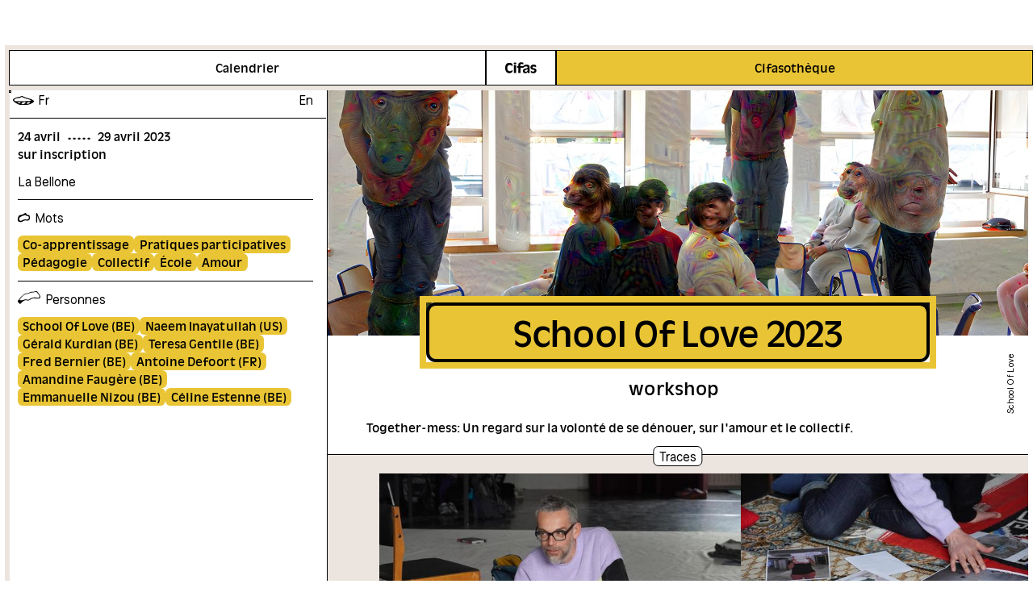

--- FILE ---
content_type: text/html
request_url: https://cifas.be/fr/event/2023/sol_2023/school-of-love-2023.html
body_size: 8092
content:

<!DOCTYPE html>

<html lang="fr">
<head>
<title>Cifas · School Of Love 2023</title>
<meta charset="utf-8"/>
<meta content="width=device-width, initial-scale=1" name="viewport"/>
<!-- CSS -->
<link href="/./theme/css/reset.css" rel="stylesheet" type="text/css"/>
<link href="/./theme/css/fonts.css" rel="stylesheet" type="text/css"/>
<link href="/./theme/css/color.css" rel="stylesheet" type="text/css"/>
<link href="/./theme/css/main.css" rel="stylesheet" type="text/css"/>
<link href="/./theme/css/typography.css" rel="stylesheet" type="text/css"/>
<link href="/./theme/css/nav.css" rel="stylesheet" type="text/css"/>
<link href="/./theme/css/block-system.css" rel="stylesheet" type="text/css"/>
<!-- inline svg text favicon -->
<link href="/./theme/caves/cave10.svg" rel="icon"/>
<!-- meta tags -->
<meta content="Pelican" name="generator"/>
<meta content="Cifas · School Of Love 2023" name="title">
<meta content="Cifas" name="author"/>
<meta content="Together-mess: Un regard sur la volonté de se dénouer, sur l'amour et le collectif." name="description"/>
<!-- opengraph:meta -->
<meta content="website" property="og:type"/>
<meta content="Cifas · School Of Love 2023" property="og:title"/>
<meta content="Together-mess: Un regard sur la volonté de se dénouer, sur l'amour et le collectif." property="og:description">
<meta content="https://cifas.be" property="og:url"/>
<meta content="https://cifas.be/images/event/2023/SOL_cover.jpg" property="og:image"/>
<!-- twitter:meta -->
<meta content="summary_large_image" name="twitter:card">
<meta content="Cifas · School Of Love 2023" name="twitter:title">
<meta content="Together-mess: Un regard sur la volonté de se dénouer, sur l'amour et le collectif." name="twitter:description">
<meta content="https://cifas.be/images/event/2023/SOL_cover.jpg" name="twitter:image"/>
<link href="/./theme/css/article.css" rel="stylesheet" type="text/css"/>
</meta></meta></meta></meta></meta></head>
<body class="c-back solid">
<div class="main-nav">
<nav class="nav-box olive">
<ul class="big-nav">
<li class="no-hover-links" id="nav-cifas">
<a class="nav-item logo-wrapper internal" href="/fr/">
<img class="logo" src="/./theme/cifas-logo-black.svg"/>
</a>
</li>
<li class="liquid no-hover-links" id="nav-liquid">
<a class="nav-item internal" href="/fr/calendrier.html">
<span>Calendrier</span>
</a>
</li>
<li class="solid no-hover-links" id="nav-solid">
<a class="nav-item internal" href="/fr/cifasotheque/vitrine.html">
<span>Cifasothèque</span>
</a>
</li>
</ul>
</nav>
</div>
<main class="article article--event article--2023 article--SOL_2023" id="school-of-love-2023">
<header class="article__header">
<div class="sticky">
<details class="block block--column" open="">
<summary class="txt-content olive">
            Infos pratiques
    </summary>
<ul class="sub-nav nav__langs txt-content no-links border-pad--full">
<li>
<a class="sub-nav__lang active internal" href="/fr/event/2023/sol_2023/school-of-love-2023.html">
                fr
            </a>
</li>
<li>
<a class="sub-nav__lang internal" href="/en/event/2023/sol_2023/school-of-love-2023.html">
                en
            </a>
</li>
</ul>
<div class="block__text txt-content">
<div class="block__dates olive">
<table class="">
<tr class="date-row">
<td><time class="date" datetime="2023-04-24T00:00:00">24</time></td>
<td>avril</td>
<td class="range-date"></td>
<td><time class="date" datetime="2023-04-29T00:00:00">29</time></td>
<td>avril</td>
<td>2023</td>
</tr>
</table>
</div>
<div class="block__dates olive event__access">
 
        sur inscription 
</div>
<div class="event__address">La Bellone</div>
</div>
<div class="block__tags txt-content">
<p>Mots</p>
<label class="show_label" for="show_words"></label>
<input class="show_checkbox" id="show_words" type="checkbox"/>
<ul class="block__list block__list--gap">
<li>
<a class="small-pannel olive internal" href="/fr/mots.html#co-apprentissage">Co-apprentissage</a>
</li>
<li>
<a class="small-pannel olive internal" href="/fr/mots.html#pratiques-participatives">Pratiques participatives</a>
</li>
<li>
<a class="small-pannel olive internal" href="/fr/mots.html#pedagogie">Pédagogie</a>
</li>
<li>
<a class="small-pannel olive internal" href="/fr/mots.html#collectif">Collectif</a>
</li>
<li>
<a class="small-pannel olive internal" href="/fr/mots.html#ecole">École</a>
</li>
<li>
<a class="small-pannel olive internal" href="/fr/mots.html#amour">Amour</a>
</li>
</ul>
</div>
<div class="block__authors txt-content">
<p>Personnes</p>
<label class="show_label" for="show_people"></label>
<input class="show_checkbox" id="show_people" type="checkbox"/>
<ul class="block__list block__list--gap">
<li>
<a class="small-pannel olive internal" href="/fr/personnes.html#school-of-love-be">School Of Love (BE)</a>
</li>
<li>
<a class="small-pannel olive internal" href="/fr/personnes.html#naeem-inayatullah-us">Naeem Inayatullah (US)</a>
</li>
<li>
<a class="small-pannel olive internal" href="/fr/personnes.html#gerald-kurdian-be">Gérald Kurdian (BE)</a>
</li>
<li>
<a class="small-pannel olive internal" href="/fr/personnes.html#teresa-gentile-be">Teresa Gentile (BE)</a>
</li>
<li>
<a class="small-pannel olive internal" href="/fr/personnes.html#fred-bernier-be">Fred Bernier (BE)</a>
</li>
<li>
<a class="small-pannel olive internal" href="/fr/personnes.html#antoine-defoort-fr">Antoine Defoort (FR)</a>
</li>
<li>
<a class="small-pannel olive internal" href="/fr/personnes.html#amandine-faugere-be">Amandine Faugère (BE)</a>
</li>
<li>
<a class="small-pannel olive internal" href="/fr/personnes.html#emmanuelle-nizou-be">Emmanuelle Nizou (BE)</a>
</li>
<li>
<a class="small-pannel olive internal" href="/fr/personnes.html#celine-estenne-be">Céline Estenne (BE)</a>
</li>
</ul>
</div>
</details>
</div>
</header>
<div class="article-wrapper">
<figure class="block__cover no-hover-links">
<div class="img-wrapper">
<img class="image-process-cover" src="/images/event/2023/derivatives/cover/SOL_cover.jpg"/>
</div>
<figcaption class="img-credits txt-content">
                    School Of Love
                </figcaption>
</figure>
<div class="title-container txt-pad no-hover-links">
<div class="block__title olive-big">
<div class="border-pannel">
<div class="title-wrapper">
<h2 class="pseudo-condensed">
                    School Of Love 2023
                  </h2>
</div>
</div>
</div>
<ul class="block__list block__types olive-up border-pad">
<li>workshop</li> </ul>
</div>
<div class="txt-content txt-content--long txt-pad">
<header class="event__article-head">
<div class="block__short olive">
<p>Together-mess: Un regard sur la volonté de se dénouer, sur l'amour et le collectif.</p>
</div>
</header>
</div>
<div class="event__trace txt-content txt-content--long image-process-float">
<h2 class="desire-path small-pannel">
                Traces
              </h2>
<div class="trace__gallery">
<figure id="__yafg-figure-1">
<img alt="SOL 2023 (image: Cifas)" class="image-process-float" src="/images/event/2023/SOL 2023/Traces SOL 2023/derivatives/float/DSC01912.JPG" title="SOL 2023 (image: Cifas)"/>
<figcaption>SOL 2023 (image: Cifas)</figcaption>
</figure>
<figure id="__yafg-figure-2">
<img alt="SOL 2023 (image: Cifas)" class="image-process-float" src="/images/event/2023/SOL 2023/Traces SOL 2023/derivatives/float/DSC01918.JPG" title="SOL 2023 (image: Cifas)"/>
<figcaption>SOL 2023 (image: Cifas)</figcaption>
</figure>
<figure id="__yafg-figure-3">
<img alt="SOL 2023 (image: Cifas)" class="image-process-float" src="/images/event/2023/SOL 2023/Traces SOL 2023/derivatives/float/DSC01922.JPG" title="SOL 2023 (image: Cifas)"/>
<figcaption>SOL 2023 (image: Cifas)</figcaption>
</figure>
<figure id="__yafg-figure-4">
<img alt="SOL 2023 (image: Cifas)" class="image-process-float" src="/images/event/2023/SOL 2023/Traces SOL 2023/derivatives/float/DSC01928.JPG" title="SOL 2023 (image: Cifas)"/>
<figcaption>SOL 2023 (image: Cifas)</figcaption>
</figure>
<figure id="__yafg-figure-5">
<img alt="SOL 2023 (image: Cifas)" class="image-process-float" src="/images/event/2023/SOL 2023/Traces SOL 2023/derivatives/float/DSC01938.JPG" title="SOL 2023 (image: Cifas)"/>
<figcaption>SOL 2023 (image: Cifas)</figcaption>
</figure>
<figure id="__yafg-figure-6">
<img alt="SOL 2023 (image: Cifas)" class="image-process-float" src="/images/event/2023/SOL 2023/Traces SOL 2023/derivatives/float/DSC01942.JPG" title="SOL 2023 (image: Cifas)"/>
<figcaption>SOL 2023 (image: Cifas)</figcaption>
</figure>
<figure id="__yafg-figure-7">
<img alt="SOL 2023 (image: Cifas)" class="image-process-float" src="/images/event/2023/SOL 2023/Traces SOL 2023/derivatives/float/DSC01956.JPG" title="SOL 2023 (image: Cifas)"/>
<figcaption>SOL 2023 (image: Cifas)</figcaption>
</figure>
<figure id="__yafg-figure-8">
<img alt="SOL 2023 (image: Cifas)" class="image-process-float" src="/images/event/2023/SOL 2023/Traces SOL 2023/derivatives/float/DSC01961.JPG" title="SOL 2023 (image: Cifas)"/>
<figcaption>SOL 2023 (image: Cifas)</figcaption>
</figure>
<figure id="__yafg-figure-9">
<img alt="SOL 2023 (image: Cifas)" class="image-process-float" src="/images/event/2023/SOL 2023/Traces SOL 2023/derivatives/float/DSC01967.JPG" title="SOL 2023 (image: Cifas)"/>
<figcaption>SOL 2023 (image: Cifas)</figcaption>
</figure>
<figure id="__yafg-figure-10">
<img alt="SOL 2023 (image: Cifas)" class="image-process-float" src="/images/event/2023/SOL 2023/Traces SOL 2023/derivatives/float/DSC01976.JPG" title="SOL 2023 (image: Cifas)"/>
<figcaption>SOL 2023 (image: Cifas)</figcaption>
</figure>
<figure id="__yafg-figure-11">
<img alt="SOL 2023 (image: Cifas)" class="image-process-float" src="/images/event/2023/SOL 2023/Traces SOL 2023/derivatives/float/DSC02001.JPG" title="SOL 2023 (image: Cifas)"/>
<figcaption>SOL 2023 (image: Cifas)</figcaption>
</figure>
<figure id="__yafg-figure-12">
<img alt="SOL 2023 (image: Cifas)" class="image-process-float" src="/images/event/2023/SOL 2023/Traces SOL 2023/derivatives/float/DSC02004.JPG" title="SOL 2023 (image: Cifas)"/>
<figcaption>SOL 2023 (image: Cifas)</figcaption>
</figure>
<figure id="__yafg-figure-13">
<img alt="SOL 2023 (image: Cifas)" class="image-process-float" src="/images/event/2023/SOL 2023/Traces SOL 2023/derivatives/float/DSC02005.JPG" title="SOL 2023 (image: Cifas)"/>
<figcaption>SOL 2023 (image: Cifas)</figcaption>
</figure>
<figure id="__yafg-figure-14">
<img alt="SOL 2023 (image: Cifas)" class="image-process-float" src="/images/event/2023/SOL 2023/Traces SOL 2023/derivatives/float/DSC02006.JPG" title="SOL 2023 (image: Cifas)"/>
<figcaption>SOL 2023 (image: Cifas)</figcaption>
</figure>
<figure id="__yafg-figure-15">
<img alt="SOL 2023 (image: Cifas)" class="image-process-float" src="/images/event/2023/SOL 2023/Traces SOL 2023/derivatives/float/DSC01889.JPG" title="SOL 2023 (image: Cifas)"/>
<figcaption>SOL 2023 (image: Cifas)</figcaption>
</figure>
<figure id="__yafg-figure-16">
<img alt="SOL 2023 (image: Cifas)" class="image-process-float" src="/images/event/2023/SOL 2023/Traces SOL 2023/derivatives/float/DSC01900.JPG" title="SOL 2023 (image: Cifas)"/>
<figcaption>SOL 2023 (image: Cifas)</figcaption>
</figure>
<figure id="__yafg-figure-17">
<img alt="SOL 2023 (image: Cifas)" class="image-process-float" src="/images/event/2023/SOL 2023/Traces SOL 2023/derivatives/float/DSC01908.JPG" title="SOL 2023 (image: Cifas)"/>
<figcaption>SOL 2023 (image: Cifas)</figcaption>
</figure>
<figure id="__yafg-figure-18">
<img alt="SOL 2023 (image: Cifas)" class="image-process-float" src="/images/event/2023/SOL 2023/Traces SOL 2023/derivatives/float/DSC01910.JPG" title="SOL 2023 (image: Cifas)"/>
<figcaption>SOL 2023 (image: Cifas)</figcaption>
</figure>
</div>
<div class="trace__arrow left">&lt;</div>
<div class="trace__arrow right">&gt;</div>
<script>
                let current = 0;
                let traces = document.querySelectorAll('.trace__gallery > *');
                let i = 0;
                for(let trace of traces){
                  trace.id = 'trace_' + i;
                  i = i + 1;
                }
                let arrows = document.querySelectorAll('.trace__arrow');
                for(let arrow of arrows){
                  arrow.addEventListener('click', function(){
                    function go_to(j){
                      let image = document.getElementById('trace_' + j);
                      let position = image.offsetLeft;
                      //location.hash = "#" + image.id;
                      let styles = window.getComputedStyle(image);
                      let margin = parseInt(styles.getPropertyValue('scroll-margin'));
                      console.log(position, margin, position - margin);
                      document.querySelector('.trace__gallery').scrollLeft = position - margin;
                    }
                    let target = current;
                    if(arrow.classList.contains('left')){
                      target = Math.max(current - 1, 0);
                    }
                    else if(arrow.classList.contains('right')){
                      target = Math.min(current + 1, i-1);
                    }                    
                    go_to(target);
                    current = target;
                  });
                }
              </script>
</div>
<div class="txt-content txt-content--long txt-pad image-process-float">
<p>Together-mess est une rencontre de 6 jours entre divers praticien·nes issu·es de domaines artistiques et autres. Un groupe de 15 praticien·nes travaillera intensivement, ensemble - mais chacun à partir de sa propre pratique et de ses propres intérêts - autour de la notion d'amour en tant que volonté de se dénouer.<br/>
 
Trois chercheureuses et artistes invité·es, Shila Anakari, Naeem Inayatullah et Gérald Kurdian, apporteront des propositions inspirantes. Mardi soir, nous organiserons une table ronde sur les difficultés et problématiques que posent le travail en collectif.</p>
<p>Rejoignez-nous en tant que visiteureuses pour une session du matin ou de l'après-midi !</p>
<h2 id="together-mess">Together-mess</h2>
<p><em>Venez, venez,<br/>
dénoué·x·e</em></p>
<p><em>Vous tous qui avez été désenchanté·x·es<br/>
Qui pensiez avoir pris le chemin de l'amour et de la joie<br/>
Et qui vous êtes retrouvé·x·es dans des situations d'insouciance<br/>
Qui pensaient que les choses s'arrangeraient si vous disiez simplement votre vérité<br/>
Vous tous qui voulez vous reposer<br/>
Vous retirer de la fantaisie de l'individualité<br/>
Venez dans le potentiel de célébration de l'ensemble du désordre</em></p>
<p><em>Venez, venez<br/>
Être dénoué·x·e</em> </p>
<p>Nous travaillons sur l'amour. Un amour qui est une pratique, un processus de faire et de défaire, un amour qui est une volonté de se dénouer. Nous voulons apprendre collectivement, problématiser et comprendre où nous réussissons et échouons à aimer de cette manière. Nous voulons développer des prototypes de nouvelles pratiques, partager des méthodes, produire des connaissances et former de nouvelles affinités et alliances.<br/>
</p>
<p>Peut-on éprouver de la joie en faisant l'expérience de l'altérité ? Qu'est-ce que la rencontre avec quelqu'un au point de remettre en question nos croyances ? Comment permettre aux divergences de nous toucher assez profondément pour que nous commencions à nous interroger sur ce que nous sommes ? Et quel est le rapport entre la remise en question de nos fondements et l'amour ?<br/>
</p>
<p>L'amour en tant que volonté de se dénouer est un amour qui résiste à l'assimilationnisme et soutient la possibilité de coexistence des différences, des désaccords et des contrastes. Nous travaillons avec un amour qui remet en question ce qui est bon, qui défie la moralité culturelle. Nous cherchons des méthodes pour pratiquer cet amour parmi les étrangers, les parents, les institutions et d'autres que les humains, dans la sphère sociale, politique et publique.<br/>
</p>
<p>Nous souhaitons créer un espace courageux. Un espace dans lequel nous pouvons questionner et construire une critique sur les notions de sécurité et de soin. L'amour peut-il être une pratique d'accueil des frictions et des conflits ? Comment aimer une tempête émotionnelle ? Nous considérons que c'est une pratique qui permet de se défaire.<br/>
</p>
<p>Nous cherchons à apprendre ensemble, à partir de la multiplicité de nos voix, de nos expériences et de notre savoir incarné. Comment les collectifs peuvent-ils construire de nouvelles façons d'être ensemble sans reproduire les dogmes et les dynamiques de pouvoir qu'ils cherchent à critiquer dans la société ?<br/>
</p>
<p><em>venez, venez<br/>
reines de la colère<br/>
junkies de l'amour<br/>
les fous de joie<br/>
faisons un JoMO au lieu d'un FoMO<br/>
venez vous amuser, killjoy, heal-joy<br/>
participez à l'opéra<br/>
défaire les réponses et défaire les questions<br/>
coudre les débuts aux fins<br/>
venez défaire la fin et y trouver le commencement</em></p>
<p>Venez relever le défi d'être un collectif qui matérialise de nouvelles façons d'être ensemble.</p>
<p><em>La langue de travail est l'anglais mais nous pouvons faire des traductions en français et en néerlandais.</em></p>
<h2 id="invitexes">Invité·x·es</h2>
<h4 id="shila-anaraki">Shila Anaraki</h4>
<p>"Devenir autre" par le biais de rencontres dans des espaces intimes.  </p>
<p>Des rencontres avec des personnes d'origines culturelles différentes nous permettront d'aborder l'idée de "se défaire" - ou de "devenir autre", comme j'ai tendance à l'appeler. Notre point de départ sera des interviews d'habitant·es de Bruxelles et d'Amsterdam qui ont ouvert leurs maisons privées pour accueillir des sans-abri en déplacement. Les fragments que je partagerai traitent des effets que ces expériences ont eus sur la vie des hôtes et offrent des perspectives fructueuses sur lesquelles nous pourrons nous appuyer au cours de notre recherche commune.<br/>
J'ai une formation en arts du spectacle et en pédagogie des arts. J'ai récemment obtenu un master en anthropologie sociale et culturelle à la KU Leuven (BE) où je mène actuellement une étude dans le cadre de ReROOT, un projet Horizon 2020 sur les infrastructures d'accueil en tant que sites d'intégration pour les nouveaux arrivant·es. Mon étude se situe en Belgique et aux Pays-Bas et examine les pratiques socio-matérielles et politiques dans le contexte de l'hébergement informel par et pour les personnes en déplacement. D'une part, je m'intéresse à la manière dont les rencontres et les pratiques dans de tels contextes permettent de défendre les droits et les besoins fondamentaux. Ces luttes politiques s'articulent souvent autour d'occupations (médiatisées), mais aussi d'interactions moins visibles et de réseaux de soutien. D'autre part, j'étudie comment ces pratiques co-développent les processus de gouvernementalisation ou les technologies urbaines telles que la négligence, la destruction, les déportations, les expulsions, l'illégalisation ou la criminalisation. Un objectif important de cette étude est de tirer des enseignements des pratiques innovantes en matière d'hébergement, car elles permettent (potentiellement) de modifier la façon dont les gens vivent ensemble de manière significative.<br/>
</p>
<h4 id="naeem-inayatullah">Naeem Inayatullah</h4>
<p>Naeem Inayatullah est professeur de politique à l'Ithaca College, dans l'État de New York. Ses recherches portent sur l'histoire de l'économie politique, l'histoire du tiers-monde, la théorie économique, la théorie des relations internationales et la pédagogie. Dans ses cours, Naeem pratique une approche qu'il décrit comme une improvisation collective socratique. Cette approche est à la fois radicale et réflexive, s'inspirant de Lacan et s'attaquant aux inégalités de pouvoir qui existent dans la salle de classe.<br/>
"Je suis toujours le fils de fermiers du Pendjab qui essaie de trouver sa voix et son chemin dans le monde.  J'essaie de comprendre le miracle de cette trajectoire.  Mais il y a aussi de la colère.  La colère de quelqu'un qui pense que l'objectif premier de la théorie sociale est d'ignorer les injustices évidentes de notre monde.  Nous croyons être des libérateurs.  Mais en réalité, nous sommes les rouages de la machine de l'Empire ; des agents doubles qui ont perdu le souvenir d'avoir été transformés. C'est ce que j'ai appris jusqu'à présent".<br/>
<a class="external" href="https://www.ithaca.edu/faculty/naeem" target="_blank">Bio complète</a></p>
<p><a class="external" href="https://ithaca.academia.edu/naeeminayatullah" target="_blank">Écrits</a></p>
<p><a class="external" href="https://naeeminayatullah.com/books" target="_blank">Livres</a></p>
<h4 id="gerald-kurdian">Gérald Kurdian</h4>
<p>Gérald nous ramène dans notre corps, en faisant des textes et en créant de la musique à partir de toutes les choses dont nous avons discuté.</p>
<p>Gérald Kurdian aka GÆRALD (iel) est musicien·ne, performeureuse et DJ basé·x·e à Bruxelles et à Paris. Iel a étudié les arts visuels à l'ENSAPC avant d'entrer dans le programme de danse contemporaine Ex.e.r.ce 07. Ses concerts obliques, mêlant musique électronique, performance et pratiques documentaires sont depuis régulièrement présentés en Europe et à l'étranger. En 2018, iel initie HOT BODIES OF THE FUTURE!, une série de projets de recherche musicale et performative (performances, ateliers de chorale queer-féministe, soirées inclusives, et plus encore) autour des révolutions sexuelles. Iel est actuellement l'un des artistes-chercheureuses de la coopérative de recherche de l'ESACM.<br/>
</p>
<h4 id="table-ronde">Table ronde</h4>
<p><strong>Teresa Gentile</strong> et <strong>Fred Bernier</strong> de ZoneKlopper, <strong>Antoine Defoort</strong> de L'Amicale, <strong>Emmanuelle Nizou</strong> et <strong>Amandine Faugère</strong> de Désorceler la finance, ainsi que <strong>Céline Estenne</strong> qui vit dans un habitat collectif à Bruxelles seront invité·es à discuter de leurs collectifs et de ses défis: situations conflictuelles, dynamiques de pouvoir, équilibre entre les besoins individuels et collectifs, échecs, réparations.</p>
<h2 id="participantxes">Participant·x·es</h2>
<p><strong>Shila Anaraki</strong>, <strong>Olga Bientz</strong>, <strong>Roger Fähndrich</strong>, <strong>Nicolas Galeazzi</strong>, <strong>Charlotte Gruber</strong>, <strong>Mathieu Hebert</strong>, <strong>Miko Hucko</strong>, <strong>Ophélie Mac</strong>, <strong>Laura Oriol</strong>, <strong>Tiziana Penna</strong>, <strong>Martina Petrovic</strong>, <strong>Anna Potieshkina</strong>, <strong>Irena Radmanovic</strong>, <strong>Túlio Rosa</strong>, <strong>Adva Zakai</strong>.</p>
<h2 id="programme-de-la-semaine">Programme de la semaine</h2>
<figure id="__yafg-figure-1">
<img alt="schedule_together-mess.jpg" class="image-process-float" src="/images/event/2023/SOL 2023/derivatives/float/schedule_together-mess.jpg"/>
<figcaption></figcaption>
</figure>
<p>Les créneaux horaires visiteureuses sont indiqués en orange clair (input) et en mauve (output). Un moment d'output est un moment dédié dans lequel les participant·x·es collaborent, partagent ou créent de nouvelles pratiques, et forment peut-être de nouvelles alliances. Ces moments d'output évoluent à partir des moments d'input et des intérêts des participant·x·es.  </p>
<p>Vous êtes invité·x·es en tant que visiteureuse à participer à un moment d'input avec un de nos invité·es ou à un moment d'output pour suivre les propositions, donner votre avis ou simplement être là en tant qu'observateurice. Vous serez accueillis et intégrés au processus.  </p>
<p>Choisissez un ou plusieurs créneaux et écrivez-nous par mail pour nous en informer: <a class="internal" href="mailto:cifas@cifas.be">cifas@cifas.be</a> </p>
<p>Nous avons hâte de vous rencontrer!</p>
<h2 id="school-of-love">School Of Love</h2>
<p>School Of Love (SOL) est une plateforme de pratiques artistiques collectives, invitant les gens à explorer des façons d'être et de s'engager ensemble. SOL recherche et expérimente des formes d'amour critiques, exercées entre different·es inconnu·es, institutions, collègues, communautés, générations et écoles. Ces formes se manifestent dans diverses activités telles que les conversations collectives, l'enseignement dans les lycées, l'organisation de laboratoires de recherche artistique et collective.<br/>
</p>
<p>School of Love est soutenu par VG. Porte-feuille administrative soutenu par SPIN.</p>
</div>
</div>
</main>
<script src="/./theme/js/condensed-titles.js"></script>
<script src="/./theme/js/mobile-details.js"></script>
<script>
      setup_titles();
    </script>
</body>
</html>

--- FILE ---
content_type: text/css
request_url: https://cifas.be/theme/css/fonts.css
body_size: 995
content:
:root {
    --national-normal: 450;
    --national-bold: 600;
}
/* ANTIQUE OLIVE */

@font-face {
    font-family: QTAntiqueOlive;
    src: url('../fonts/CifasOlive-web/cifasolive5-regular-webfont.woff2');
    font-weight: normal;
    font-style: normal;
    letter-spacing: -0.003em;
}
@font-face {
    font-family: QTAntiqueOlive;
    src: url('../fonts/CifasOlive-web/cifasolive5-bold-webfont.woff2');
    font-weight: bold;
    font-style: normal;
    letter-spacing: -0.003em;
}

/* NATIONAL */

@font-face {
    font-family: NationalPark;
    src: url('../fonts/NationalPark/NationalPark-VariableVF.woff2');
    font-weight: normal;
    font-style: normal;
    font-variation-settings: "wght" 350;

    word-spacing: 0.1em;
    letter-spacing: -0.001em;

}
@font-face {
    font-family: NationalPark;
    src: url('../fonts/NationalPark/NationalPark-VariableVF.woff2');
    font-weight: bold;
    font-style: normal;
    font-variation-settings: "wght" 600;

    word-spacing: 0.05em;
}




--- FILE ---
content_type: text/css
request_url: https://cifas.be/theme/css/color.css
body_size: 1451
content:
:root{
    --glacious-green:#b3e8c2;
    --cobalt-green: #94ff94d9;
    --pale-turtle: #bfe68c;
    --helvetica-blue: #004ea761;
    --cerulian-blue: #29bdad;
    --green-blue: #2dbc94;

    --pinkish-cinamon: #ffbf99;
    --yellow-ocher: #e0b81f; 
    --yellow-orange: #db7a04;
    --cinamon-rufous: #d76d34;
    --ocre: #ab9109;

    --pale-ecru-drab: #c4bfba;
    --greyish-lavender: #b9b1be;
    --greyish-lavender: hsl(280, 10%, 88%);
}

:root{

    /* COLORS 
    ----------------------------------------------------------- */

    /* selection */
    --c-liquid: hsl(142, 43%, 96%);
    --c-liquid-more: hsl(142, 92%, 86%);    /*slightly bluer and more vibrant glacious green*/
    --c-solid: hsl(40, 52%, 94%);
    --c-solid-more: hsl(48, 80%, 56%);      /*shinier yellow ocher*/
    --c-ether: hsl(26, 27%, 90%);           /*more saturated pale ecru drab*/
    --c-ether-more: hsl(26, 18%, 76%);

    --c-liquid: white;
    --c-solid: white;

}


/* neutral */
body{
    --c-back: var(--c-ether-more);
    --c-main: var(--c-ether);
}
.event__title{
    --c-main: white;
}
.liquid{
    --c-back: var(--c-liquid);
    --c-main: var(--c-liquid-more);
}
.solid{
    --c-back: var(--c-solid);
    --c-main: var(--c-solid-more);
}
.liquid .event__title,
.solid .event__title{
    --c-main: inherit;
}

*::selection{
    background-color: var(--c-ether);
}

.c-back{
    background: var(--c-back);
}

.c-strong-back{
    background: var(--c-main);
}

--- FILE ---
content_type: text/css
request_url: https://cifas.be/theme/css/main.css
body_size: 10051
content:
:root{

    /* BORDERS 
    ----------------------------------------------------------- */

    --border-width: 0.08rem;
    --border: var(--border-width) solid black;
    --border-double: calc(var(--border-width) * 3) double black;
    --border-thick: 0.24rem solid black;
    --border-dotted: 0.12rem dotted black;
    --radius: var(--pad);

    /* TYPOGRAPHY
    ----------------------------------------------------------- */

    --f-olive: "QTAntiqueOlive";
    --f-main: "NationalPark";

    /* 
    line-heigth defined as a variable
    to create spacing relative to the basic lh
    (in rem so it's relative to the basic font-size 
    */
    --lh: 1.4rem;

    /* Olive font-sizes */
    --fs-big: 3rem;           /* big size for olive (think event title) */
    --fs-plus: 2.1rem;          /* less-big size for olive (think subevent titles) */
    --fs-nationnal-plus: 2rem;
    --fs-up: 1.5rem;            /* up size for olive (think event category) */

    --fs-mini: 0.7rem;

    /* SPACES
    ----------------------------------------------------------- */

    /* padding distance from text to filet,
    so it's the same everywhere */
    --pad: 1rem;
    --pad-big: 3rem;

    --nav-space: calc(var(--lh) / 4);
    --nav-color: var(--c-ether);
    --nav-fill: var(--nav-space) solid var(--nav-color);

    /* header */
    --header-height: calc(var(--lh) * 2);

    --body-start: calc(var(--header-height) + 2 * var(--nav-space));
}

:root{
    --max-text-width: 40rem;
    --left-column-width: 25rem;
    --max-img-size: 50vh;
}

html{
    font-family: var(--f-main);

    /* this is a website on which the users are going to READ
    let them give a nice big font-size */
    /* font-size: 1.125em; */

    /* for anchor links */
    scroll-behavior: smooth;
}
body{
    overflow-x: hidden;
}
body.lower-nav{
    --body-start: calc(var(--header-height) + var(--lh) * 1.5 + 3 * var(--nav-space));
}

@media only screen and (max-width: 54rem) {
    :root{
        --pad-big: 2rem;
    }
}

@media only screen and (max-width: 36rem) {
    :root{
        --pad: 0.75rem;
        --pad-big: var(--pad);

        --fs-big: 2.8rem;
        --fs-plus: 1.8rem;
        --fs-nationnal-plus: 1.3rem;
        --fs-up: 1.4rem;
        --fs-mini: 0.8rem;
    }
    html{
        font-size: 1em;
    }
}


/* GLOBAL STYLE (to apply everywhere!)
============================================================= */

em{
    font-style: italic;
}

img{
    max-width: 100%;
    display: block;
}
hr{
    border: none;
    border-top: var(--border);
    margin: var(--lh) 0 !important;
}
dt {
    font-family: var(--f-olive);
    margin-top: calc(var(--lh) * 0.5);
}
dd {
    margin-left: calc(2 * var(--lh));
}

/* LINKS HANDLING
============================================================= */

/* by default links invisible */
a,
a:visited{
    color: currentColor;
    text-decoration: none;
}
/* and have hover effect that make them go up */
a{
    transition: 0.15s;
    position: relative;
    bottom: 0;
}
a:hover{
    bottom: 0.1em;
}

/* remove moving */
.no-hover-links a:hover{
    bottom:  0;
}

/* if in text its underlined with a border */
/* the class no-links remove all link even if in txt-content */
.txt-content:not(.no-links) a:not(.small-pannel){
    border-bottom: var(--border);
    border-bottom-style: dotted;
    padding-bottom: 0;
}
.txt-content:not(.no-links) a:not(.small-pannel):hover{
    padding-bottom: 0.1em;
}

/* color link -- change the color of the link instead of moving it*/
.color-links a{
    transition: 0.15s;
    display: block;
    background-color: var(--c-ether);
}
.color-links a:hover{
    background-color: var(--c-main);
}
.color-links a.active{
    background-color: var(--c-main);
}

/* BORDER
============================================================= */

/* big pannel */
.border-pannel{
    display: block;
    margin: calc(var(--pad) * 0.5);
    outline: calc(var(--pad) * 0.5) solid var(--c-main);
    border-radius: calc(var(--pad) * 0.75);
    border: var(--border-thick);
    background-clip: padding-box;
    background-color: var(--c-main);
    padding: calc(var(--pad) * 0.65) calc(var(--pad) * 1.25) calc(var(--pad) * 0.5);
}
.border-pannel:hover{
    bottom: 0;
}

/* small pannel */
.small-pannel,
.toc ul li a{
    box-sizing: border-box;
    display: block;
	background-color: var(--c-main);
	padding: 0 0.4em;
	border-radius: 0.4em;
}
.calendar__toc .small-pannel{
   overflow: hidden;
   max-width: 100%;
}
.calendar__toc .toc__list{
    padding-right: var(--lh);
}


.past .small-pannel{
    background-color: initial;
}
.deactivate-pannel .small-pannel{
    background: initial;
    border: var(--border);
}

/* SPACING
============================================================= */

.border-pad{
    padding: calc(var(--lh) * 0.5) var(--pad);    
}
.border-pad--full{
    padding: var(--pad);
}
.txt-pad{
    padding: 0 var(--pad-big);
}

@media only screen and (max-width: 54rem) {
    .border-pad{
        padding: calc(var(--lh) * 0.25) calc(var(--pad) * 1); 
    }
}

/* LAYOUT TOOLS
============================================================= */

.container{
    position: relative;
}
.sticky{
    position: sticky;
    top: var(--body-start);
    height: calc(100vh - var(--header-height) - calc(3 * var(--nav-space)));
    box-sizing: border-box;
    overflow: hidden;
}
.sticky > *{
    box-sizing: border-box;
    overflow: auto;
    max-height: 100%;
}

@media only screen and (max-width: 54rem) {
    .sticky{
        position: static;
        top: revert;
        height: auto;
        overflow: visible;
    }
}

/* DETAILS
============================================================= */

details summary{
    cursor: pointer;
    list-style: none;
    text-align: center;
    
    padding: 0;
    margin: 0 !important;
    padding: calc(var(--lh) * 0.5) var(--pad);
    position: relative;
    overflow: visible !important;
    
    pointer-events: none;
    background-color: var(--c-back);

    z-index: 1;

}
details summary + *{
    border-top: var(--border);
    margin-top: 0 !important;
}

details summary::-webkit-details-marker,
details summary::marker {
    display: none;
}

@media only screen and (max-width: 54rem) {
    details{
        border-bottom: var(--border);
    }
    details summary{
        pointer-events: all;
        background-color: var(--c-main);
    }
    details summary::after{
        content: '...';
        cursor: pointer;
        display: inline-block;

        position: absolute;
        top: 100%;
        left: 50%;
        transform: translateX(-50%);
        margin: auto;
        margin-top: calc(var(--lh) * -0.5 + var(--border-width));

        background-color: white;
        border: var(--border);
        padding: 0 0.6rem;
        border-radius: 0.4rem;
        height: var(--lh);

        font-size: var(--fs-plus);
        line-height: 0;
        text-align: center;
        box-sizing: border-box;
        font-family: var(--f-olive);
    }
    details:not([open]){
        overflow: visible !important;
    }
    details[open] summary::after{
        content: '×';
        line-height: 0.65;
        font-family: inherit;
    }
    details[open]{
        max-height: calc(100vh - var(--header-height) - calc(3 * var(--nav-space)));
        overflow: scroll;
    }
}


/* mermaid
    ============================================================= */

    .edgeLabel,
    .nodeLabel{
        font-family: var(--f-main);
        font-size: 1rem;
    }
    .edgeLabel{
        background: var(--c-back) !important;
    }
    .node > rect{
        fill: var(--c-main) !important;
        stroke: black !important;
        stroke-width: 0.18rem !important;
    }
    .flowchart-link{
        stroke: black !important;
        stroke-width: var(--border-width) !important;
    }
    .arrowMarkerPath{
        fill: black !important;
        stroke-width: 0 !important;
    }
    
    .mermaid strong{
        font-family: var(--f-olive);
    }
    .mermaid strong.plus{
        font-family: var(--f-olive);
        font-size: var(--fs-up);
    }
    
    .mermaid{
        width: min(var(--max-article-width), 100%);
    }
    .mermaid > svg{
        margin: calc(var(--lh) * 2) auto;
        display: block;
    }


/*  desire-grid
    ============================================================= */

.desire-path-page{
    background-color: var(--c-ether);
}

.desire-path-page .top{
    grid-column: 1 / -1;
    position: sticky;
    top: var(--body-start);
    border: var(--border);
    border-left: 0;
    border-right: 0;
    text-align: center;
    background-color: var(--c-ether);
    z-index: 99999;
    padding: calc(0.5 * var(--lh)) 0 calc(1.25 * var(--lh));
    margin-bottom: var(--lh);
}

.desire-path-page input{
	display: block;
	padding: calc(var(--lh) * 0.5) var(--pad);
	font-family: var(--f-main);
	font-size: 1rem;
	border-radius: 5em;
	border: var(--border);
	position: absolute;
    left: 50%;
    transform: translateX(-50%);
    top: calc(var(--lh) * 2);
}
::placeholder {
    opacity: 0.5; /* Firefox */
}

.desire-grid{
    gap: var(--lh) var(--nav-space);
    padding: var(--lh) var(--pad);

    display: flex;
    flex-wrap: wrap;
    justify-content: space-between;
    align-items: stretch;
}
.desire-grid > *{
    border: var(--border);
    border-style: dotted;

    padding: 0 0.5rem 0.5rem;
    background-color: white;
    flex-grow: 1;
    max-width: 100%;

    scroll-margin-top: calc(var(--header-height) + calc(var(--lh) * 8));
}
.desire-grid .small-pannel{
    margin-top: calc(var(--lh) * -0.5) !important;
    margin-bottom: calc(var(--lh) * 0.25) !important;
    background-color: var(--c-ether-more);
    border: var(--border);
    margin-left: auto;
    margin-right: auto;
    max-width: 100%;
}


.desire-grid > *:target{
    border-style: solid;
}
.desire-grid > *:target .small-pannel{
    background-color: white;
}

.desire-path-page .desire-grid ul{
    margin: 0;
    line-height: 1.4;
    list-style: disc;
    padding-left: calc(var(--lh) * 0.5);
}

--- FILE ---
content_type: text/css
request_url: https://cifas.be/theme/css/typography.css
body_size: 4832
content:

/* TXT CLASS
============================================================= */

/* say: what is inside is adjacent text elements,
so it must follow the spacing and sizes of this website */
.txt-content{

    /* reset to body default */
    font-size: 1rem;
    font-family: var(--f-main);

    /* basic typo */
    line-height: var(--lh);

    box-sizing: border-box;
}
.txt-content strong{
    font-weight: normal;
}
.txt-content strong em{
    /* border-bottom: var(--border-thick); */
}


/* heading in olive */
.txt-content h1,
.txt-content h2,
.txt-content h3,
.txt-content h4,
.txt-content h5,
.txt-content h6{
    font-family: var(--f-olive);
}

/* every text elements separated by half a lineheight */
.txt-content > *{
    margin: calc(var(--lh) * 0.5) 0;
}
/* but first and last DIRECT childs, do not have a margin */
.txt-content:not(.txt-content--long) > *:first-child{
    margin-top: 0;
}
.txt-content:not(.txt-content--long) > *:last-child{
    margin-bottom: 0;
}
.txt-content ul{
    list-style: disc;
    padding-left: calc(var(--lh) * 1);
}
.txt-content ul.block__authors {

    display: inline;
}
/* LONG TXT CLASS
============================================================= */

/* long text (like articles) are defined more precisely 
and must breath more */
.txt-content--long{
    /* max width for nice reading */
    box-sizing: content-box;
    max-width: var(--max-text-width);
}

.title-container{
    box-sizing: content-box;
    max-width: 40rem;
    margin: 0 auto;
    z-index: 101;
    position: relative;
    overflow: auto;
}


/* vertical rythm and spacing */

/* every text elements separated by a whole lineheight */
.txt-content--long :is(h1,h2,h3,h4,h5,h6,ul,ol){
    margin: calc(var(--lh) * 1) 0;
}

.txt-content--long h1{
    /* pas de double titre */
    display: none;
}
.txt-content--long h2 {
    font-size: var(--fs-up);
    line-height: calc(var(--lh) * 1.5);
    margin: calc(var(--lh) * 2) 0 calc(var(--lh) * 1);
    letter-spacing: -0.03em;
  }
.txt-content--long h3,
.txt-content--long h4,
.txt-content--long h5,
.txt-content--long h6{
    font-size: 1rem;
    line-height: calc(var(--lh) * 1);
    margin: calc(var(--lh) * 1.4) 0 calc(var(--lh) * 0.1);
}
.txt-content--long h4 {

    line-height: calc(var(--lh) * 0.75);
}
.txt-content--long p{
    margin-bottom: 0;
    margin-top: 0;
}
.txt-content--long p + p {
    margin-top: calc(var(--lh) * 0.5);
}

/* CUSTOMS
============================================================= */

/* OLIVE */
/* 
    if we want to use the olive, we must use one of those classes
*/
.olive{
    font-family: var(--f-olive);
    font-size: 1em;
}
.olive-up{
    font-family: var(--f-olive);
    font-size: var(--fs-up);
    line-height: calc(var(--lh) * 1.25);
}
.olive-plus{
    font-family: var(--f-olive);
    font-size: var(--fs-plus);
    line-height: calc(var(--lh) * 1.5);
    letter-spacing: -0.03em;
}
.olive-big{
    font-family: var(--f-olive);
    font-size: var(--fs-big);
    letter-spacing: -0.03em;
}

/* specials */
.uppercase{
    text-transform: uppercase;
}
.smaller{
    font-size: var(--fs-mini);
    line-height: 1;
}

/* pseudo-condensed titles */
div.title-wrapper {
    text-align: center;

}
.pseudo-condensed{
    display: block;
    width: fit-content;
    white-space: nowrap;
    transform-origin: left;

    opacity: 0;
    transition: opacity 0.25s;
}
.pseudo-condensed.computed{
    opacity: 1;
}

h1.pseudo-condensed,
h2.pseudo-condensed{
    margin-left: auto;
    margin-right: auto;
}

@media only screen and (max-width: 36rem) {

    .txt-content--long h2{
        line-height: calc(var(--lh) * 1.25);
    }
    .olive-up{
        line-height: calc(var(--lh) * 1);
    }
}

/* IMG CREDITS
------------------------------------------------------------- */

.img-credits,
.txt-content figcaption{
    font-family: var(--f-main);
    font-size: var(--fs-mini);
    line-height: calc(var(--lh) * 0.7);
    padding-right: var(--pad);
    letter-spacing: 0.03em;
}

.img-credits:not(:empty),
.txt-content figcaption:not(:empty){
    text-align: right;
    padding-top: calc(var(--lh) * 0.5);

    /* not wider than image */
    display: table-caption;
    caption-side: bottom;
    box-sizing: border-box;
}


/* LISTS UTILITIES
------------------------------------------------------------- */

/* tags */
ul.block-list{
    display: flex;
    flex-wrap: wrap;
    align-items: baseline;
    gap: var(--nav-space);
}
ul.block-list li{
    padding: calc(var(--nav-space) * 0.5) var(--nav-space);
    border: var(--border);
}
/* authors */
ul.pannel-list{
    display: flex;
    flex-wrap: wrap;
    align-items: baseline;
    gap: calc(var(--lh) * 0.25);
}
ul.pannel-list a{
    border: none !important;
}

ul.block-list,
ul.pannel-list,
ul.comma-list,
ul.flex-list{
    list-style: none;
    padding-left: 0;
}

--- FILE ---
content_type: text/css
request_url: https://cifas.be/theme/css/nav.css
body_size: 7636
content:
/* MAIN HEADER
============================================================= */

.main-nav ul{
    list-style: none !important;
}
.no-list ul{
    list-style: none !important;
    padding-left: 0;
}

/* --- logo sizes */
img.logo{
    height: 1em;
    max-width: none;
}
.home img.logo{
    /* relative to the fs-big :) */
    height: 8em;
    position: relative;
    top: -2.3em;
}
.home .logo-wrapper{
    display: block;
    --h: calc(0.85 * var(--fs-big));
    height: var(--h);
}

/* --- hole */
.main-nav{
    pointer-events: none;

    position: fixed;
    inset: 0;
    width: 100vw;
    height: 100vh;
    height: 100dvh;
    z-index: 999;

    border: var(--nav-fill);
    border-width: var(--nav-space);
    box-sizing: border-box;

    /* outline: var(--border);
    outline-offset: calc(-1 * var(--border-width)); */

}
.main-nav a,
.main-nav label,
.main-nav .sub-nav{
    pointer-events: all;
}

.main-nav::after{
    /* inside outline */
    content: '';
    position: absolute;
    border: var(--border);
    inset: calc(-0.5 * var(--border-width));
    top: calc(var(--body-start) - var(--nav-space));
}

body{
    padding-top: var(--body-start);
    padding-bottom: var(--nav-space);

    padding-left: calc(var(--nav-space));
    padding-right: calc(var(--nav-space));
}

.nav-box{
    border-bottom: var(--nav-fill);
    position: relative;
}

.nav-box > ul{
    height: var(--header-height);
    background-color: var(--nav-color);
    display: flex;
}

.small-nav {
    height: auto !important;
  }
.small-nav .nav-item{
    height: calc(var(--lh) * 1.5);
    padding: 0 0.4em;
    border-radius: 0.4em;
}
.big-nav{
    flex-grow: 1;
    gap: var(--nav-space);
}
.nav-box > ul > *{
    flex: 1 1 0;
    min-width: 0;
}

/* --- item */
.nav-item{
    height: 100%;
    padding: 0 var(--lh);
    border: var(--border);
    box-sizing: border-box;

    display: flex;
    justify-content: center;
    align-items: center;
    
    cursor: pointer;
}
.nav-item span{
    max-width: 100%;
    overflow: hidden;
    white-space: nowrap;
    text-overflow: ellipsis;
}

/* --- capitalising navigation */
.nav__langs
{
    text-transform: capitalize;
}

/* --- order */
#nav-liquid{
    order: 0;
}
#nav-cifas{
    order: 1;
    flex: 0 0 auto;
}
#nav-solid{
    order: 2;
}

/* --- active */
body:not(.home) .big-nav .nav-item{
    background-color: white;
}
body.liquid #nav-liquid .nav-item{
    background-color: var(--c-main) !important;
}
body.solid #nav-solid .nav-item{
    background-color: var(--c-main) !important;
}
.nav-item.active{
    background-color: var(--c-main) !important;
}

/*  EXTEND NAVIGATION FOR HOME
    ========================================================= */

body.home{
    height: 100vh;
    height: 100dvh;
    padding: 0;
    overflow: hidden;
}
body.home .main-nav{
    position: static;
}

/* remove inside outline */
.home .main-nav::after{
    content: none;
}
/* make them grow */
.home .nav-box{
    height: 100%;

    border-bottom: none;
    
    display: flex;
    flex-direction: column;
    gap: var(--nav-space);

    background: var(--nav-color);
}

/* background of color */
.home .big-nav > li{
    background-color: var(--c-back);
    position: relative;
}

/* --- home subnav */
.home #nav-cifas{
    display: grid;
    grid-template-rows: 1fr auto 1fr;
    grid-template-columns: 1fr;
    grid-auto-flow: column;
    width: 16rem;
    background: none;
}
.home .big-nav .nav-item{
    border: none;
}
.home .big-nav > li{
    border: var(--border);
}

.home #nav-cifas{
    border: none;
}

.sub-nav{
    box-sizing: border-box;
    max-width: 100vw;
}
.sub-nav > *{
    margin: 0;
}
.nav__langs{
    display: flex;
    justify-content: space-between;
}

.home #nav-cifas .nav__pages{
    margin-top: calc(1.5 * var(--lh));

    display: flex;
    flex-direction: column;
}

/* --- active lang */
.sub-nav__lang.active {
    margin-left: 25px;
}
.sub-nav__lang.active::before,
.sub-nav__pages.active::before{
    content: url('../caves/cave17.svg');
    position: absolute;
    z-index: 100;
    margin-left: -31px;
}

/* --- shapes */
.home li .shapes-container{
    position: absolute;
    inset: 0;
    display: flex;
    justify-content: center;
    align-items: center;
    z-index: 1;
}
.home li .shapes-container{
    padding: var(--pad);
}
.home li .shapes-container img{
    flex-grow: 1;
    max-width: 100%;
    max-height: 100%;
    pointer-events: none;
}
.home li .shapes-container img{
    position: relative;
}

.home li .img-credits{
    position: absolute;
    left: var(--nav-space);
    right: var(--nav-space);
    bottom: var(--nav-space);
    padding: 0;
}
.home #nav-liquid .img-credits{
    text-align: left;
}

.home li a{
    position: relative;
    z-index: 2;
}


/*  DESIRE PATHS
    ========================================================= */

.desire-paths{
    flex-grow: 0;
    align-items: baseline;
    gap: 0;
    margin: calc(-1 * var(--nav-space));
    margin-top: 0;
    font-family: var(--f-main);
}
.desire-paths > *{
    box-sizing: border-box;
    height: 100%;
    flex: 0 1 100%;
    text-align: center;
}
.desire-paths .nav-item{
    border-bottom: none !important;
    border-right: none !important;
}
.desire-paths > *:first-child > .nav-item{
    border-left: none;
}

h2.desire-path{
    font-size: 1rem;
    letter-spacing: 0;
    margin: 0;
    font-family: var(--f-main);
    box-sizing: border-box;
    
    position: absolute;
    left: 50%;
    transform: translateX(-50%);
    
    background: white !important;
    border: var(--border) !important;
    margin-top: calc(var(--lh) * -0.5) !important;
    line-height: var(--lh);
    height: auto;

    z-index: 2;
}

/*  MOBILE
    ========================================================= */

.nav__pages summary{
    display: none;
}
.home #nav-cifas .nav__pages ul{
    border-top: 0;
}
.nav__pages ul{
    list-style: none !important;
}


@media only screen and (max-width: 54rem) {   
    .home .big-nav {
        flex-direction: column;
    }
    .nav-item{
        padding: 0 calc(var(--lh) * 0.5);
    }

    .home #nav-cifas,
    .home #nav-liquid,
    .home #nav-solid{
        flex: 1 1 25%;
        min-height: 0;
        box-sizing: border-box;
    }


    .home #nav-cifas{
        width: initial;
        order: 0;

        display: flex;
        flex-direction: column;
        padding-top: calc(var(--lh) * 2 - var(--nav-space));
    }

    /* in order in the top section */
    .home #nav-cifas .nav__pages{
        order: 0;

        position: fixed;
        top: 0;
        left: 0;
        right: 0;
        background: var(--c-ether);
        z-index: 1000;
        margin-top: 0;
    }
    .home #nav-cifas .nav__langs{
        padding-bottom: 0;
        order: 1;
    }
    .home #nav-cifas .nav-item{
        padding: 0 var(--lh);
        padding-bottom: 0;
        order: 2;

        height: auto;
        flex-grow: 1;
    }

    /* details */
    .nav__pages summary{
        display: block;
    }
    .home #nav-cifas .nav__pages ul{
        padding: var(--lh) var(--pad);
    }

    .home #nav-cifas .nav__pages ul {
        border-top: var(--border);
      }

    .home h2.desire-path{
        display: none;
    }


}
@media only screen and (max-width: 36rem) {  
    .small-nav{
        flex-wrap: wrap;
    }
    .small-nav li{
        min-width: 6em;
    }
    .small-nav .nav-item{
        height: calc(var(--lh) * 1.25);
    }
    body.lower-nav {
        --body-start: calc(var(--header-height) + var(--lh) * 3 + 2 * var(--nav-space));
    }

    .main-nav,
    .main-nav::after {
        border-bottom: none;
    }
}


--- FILE ---
content_type: text/css
request_url: https://cifas.be/theme/css/block-system.css
body_size: 10743
content:

/* standard display of block - in one column */
.block{
    display: grid;
    grid-template-columns: 1fr;
    grid-auto-rows: min-content;
}
/* past blocks */
.past .block{
    --c-main: var(--c-ether-more);
}

.block__title{
    overflow: hidden;
}

.block__cover{
    padding-bottom: calc(var(--lh) * 0.5);
}

.block__short > *:not(:first-child){
    display: none !important;
}

/*  EVENT ONLY
    ========================================================    */

.event__address li:not(:first-of-type),
.event__address tr:not(:first-of-type) td{
    padding-top: calc(var(--lh) / 2);
}
.address_name{
    white-space: nowrap;
}

.event__access{
    margin-top: 0;
}
.event__access table{
    display: inline-table;
}
.block__dates{
    margin-bottom: 0;
}
.details__content{
    display: contents;
}

/*  DATES TABLE
    ========================================================    */

.block  table{
    width: 100%;
}
.block__dates table{
    width: 1%;
}

.block__dates td:not(:first-of-type){
    padding-left: 0.2em;
}
.block__dates td{
    white-space: nowrap;
}
td.range-date::after{
    content: "\202F·····\202F";
    font-size: 1.5em;
    position: relative;
    top: 0.1em;
    line-height: 0;
}
td.range-time::after{
    content: '·';
    font-size: 1.5em;
    position: relative;
    top: 0.1em;
    line-height: 0;
}
td.separator{
    width: 100%;
}
td.separator::after{
    content: '';
    border-bottom: var(--border);
    width: 100%;
    display: block;
}


/*  LISTS
    ========================================================    */

/*  list 
    (think category like walk, workshops, etc) */
.block__list,
.toc ul{
    padding: 0 !important;
    list-style: none !important;

    display: flex;
    justify-content: flex-start;
    flex-wrap: wrap;
    align-items: baseline;
}

/* cave for category */
.block__types li:not(:first-of-type)::before{
    content: url('../caves/cave13.svg');
    margin-right: 0.4em;
}
.block__types li{
    margin-right: 0.4em;
}

/* cave for authors */
.block__authors::before{
    content: url('../caves/cave2.svg');
    margin-right: 0.4em;
    float: left;
}

/* cave for tags */
.block__tags::before{
    content: url('../caves/cave20.svg');
    margin-right: 0.4em;
    float: left;
}

/* think clickable tags and authors */
.block__list--gap{
    gap: calc(var(--lh) * 0.25);
}

/* hidding system if list in one line is too long */
.block__list--one{
    flex-wrap: nowrap;
    overflow: hidden;
    position: relative;
}
.block__list--one::after{
    content: '';
    display: block;
    position: absolute;
    right: 0;
    width: 3rem;
    height: 100%;
    background: linear-gradient(to right, transparent, var(--c-back));
}
.block__list--one li{
    white-space: nowrap;
}

@media only screen and (max-width: 36rem){
    td.range-date::after {
        content: "·";
    }
}


/*  CALENDAR ONLY
    ========================================================    */

/* on the calendar - 2 columns */
.block--flow{
    grid-template-columns: 1fr 1fr;
    gap: 0 calc(var(--pad) * 6);
}
.block--flow::after{
    content: '';
    grid-column: 1 / span 2;
    grid-row: 2 / span 1;
    display: block;
    width: 100%;
    height: 100%;
    border-left: var(--border);
    border-bottom: var(--border);
    border-bottom-left-radius: var(--radius);
    z-index: 50;
    pointer-events: none;
    box-sizing: border-box;
}

.block--flow .block__tags{
    max-width: 100%;
    overflow: hidden;

    grid-column: 1 / span 2;
    padding-left: calc(var(--pad) * 1.5);
    padding-top: calc(var(--lh) * 0.25);
}

.block--flow .block__cover{
    grid-column: 2 / span 1;
    grid-row: 1 / span 2;
}
.block--flow .block__cover{
    display: grid;
    grid-template-rows: 1fr auto;
}
.block--flow .block__cover .img-wrapper{
    position: relative;
}
.block--flow .block__cover .img-wrapper a{
    position: static;
}
.block--flow .block__cover img{
    position: absolute;
    bottom: 0;

    /* since the event_cover has same width for every block
    every images have the same width */
    max-width: 100%;

    /* but event_cover height depends on the text content
    so we put a defined number to make them have the same bounding box */

    display: block;
    object-fit: contain;
    object-position: center bottom;

    left: 0;
    top: 0;
    right: 0;
    object-position: center;
    height: 100%;
    width: 100%;
    object-fit: cover;
}

.block--flow .block__text{
    grid-column: 1 / span 1;
    grid-row: 2;
    position: relative;

    min-height: calc(var(--lh) * 8);

    padding-top: calc(var(--lh) * 0.5);
    padding-bottom: calc(var(--lh) * 0.75);
    padding-left: calc(var(--pad) * 1);
}
.calendar .block--flow .block__text{
    padding-left: calc(var(--pad) * 1.5);
}


@media only screen and (min-width: 1600px ) {
    .block--flow{
        grid-template-columns: 1fr 1.5fr;
        gap: 0 calc(var(--pad) * 8);
    }
}
@media only screen and (max-width: 54rem){
    .block--flow{
        gap: 0 var(--pad);
    }
}
@media only screen and (max-width: 36rem){
    .block--flow{
        gap: 0;
        grid-template-columns: 1fr;
    }
    .block--flow:after{
        grid-row: 2 / span 2;
        grid-column: 1 / span 1;
    }

    .block--flow .block__title,
    .block--flow .block__text,
    .block--flow .block__cover,
    .block--flow .block__tags{
        grid-column: 1 / span 1;
        grid-row: auto;
    }
    .block--flow .block__cover{
        grid-row: 2;
        height: 35vh;
        padding-bottom: 0;
        margin-left: calc(-1 * var(--pad));
        z-index: 55;
    }
    .block--flow .block__cover .img-wrapper{
        margin-bottom: calc(var(--lh) * 0.5);
    }
    .block--flow .block__cover .img-credits{
        padding-top: 0;
    }
    .block--flow .block__text{
        grid-row: 3;
        min-height: 0;
        padding-top: calc(var(--pad) * 0.5);
        padding-right: calc(var(--pad) * 1);
        padding-left: calc(var(--pad) * 1);
        padding-bottom: calc(var(--pad) * 1.5);
    }
    .block--flow .block__title{
        margin-bottom: -0.45em;
        z-index: 950;
        margin-right: var(--pad);
    }
}

/*  ARTICLE ONLY
    ========================================================    */

.block--column{
    padding-bottom: var(--lh);
}
.block--column > *,
.details__cifasotheque > *{
    padding: calc(var(--lh) * 0.5) 0;
    margin: 0 var(--pad);
    max-width: 100%;
    overflow: hidden;
}
.block--column > *:last-child{
    padding-bottom: var(--lh);
}
.block--column .nav__langs{
    margin: 0;
    padding: calc(var(--lh) * 0.5) var(--pad);
    border-bottom: var(--border);
}
.block--column .nav__langs + *{
    border-top: none;
}
.block--column .block__markdown,
.block--column .block__tags,
.block--column .block__authors{
    border-top: var(--border);
}
.block--column .block__dates table.has-time{
    width: 100%;
}
.block--column .block__dates td:not(.separator){
    width: 1%;
}
/* subevent in article */
.block--column .event__program{
    margin: 0 !important;
    padding: 0 !important;
}
.block--column .event__program + *{
    border-top: none !important;
}
.block--column .event__program li.subevent{
    border-bottom: var(--border);
}
.block--column .event__program ul{
    max-width: 100%;
}
.block--column .event__program > *:first-child{
    border-bottom: var(--border);
    border-top: var(--border);
    background: var(--c-ether-more);
}
.block--column .event__program h2.pseudo-condensed{
    margin-left: 0;
}

.block--column figure{
    margin-left: auto;
}
.block--column img{
    max-width: 25rem !important;
}


/* block element put out of column */
.article .block__cover{
    z-index: 0;
    position: relative;
}
.article .block__cover a {
    z-index: 100;
    position: relative;
}
.article .block__cover img{
    width: 100%;
    max-height: var(--max-img-size);
    object-fit: cover;
    object-position: center;
    z-index: 100;
    position: relative;
}
.article .block__cover .img-credits{
    position: absolute;
    right: var(--pad);
    bottom: 0;
    padding-top: 0;
    padding-right: calc(var(--lh) * 0.5);

    transform-origin: right bottom;
    transform: rotate(-90deg);
}
.article .block__types{
    justify-content: center;
    margin-top: calc(var(--lh) * 0.5);
    padding-left: var(--pad);
}

@media only screen and (max-width: 54rem) {
    .block--column{
        padding-bottom: 0;
        position: sticky;
        top: 0;
    }
    .block--column .block__cover .img-credits{
        right: calc(var(--pad) / 2);
        padding-right: calc(var(--lh) * 1.65);
    }

}
@media only screen and (max-width: 54rem) {
    .article .block__cover .img-credits{
        padding-right: calc(var(--lh) * 1.5);
    }
}

/*  VITRINE ONLY
    ========================================================    */

.cifasotheque .olive-big{
    font-size: var(--fs-plus);
}
.cifasotheque .block {
    gap: 0 calc(var(--pad) * 1);
}



/*  SMALL BLOCKS
    ========================================================    */

/* two columns */
.small-block{
    width: 100%;
    max-width: var(--max-text-width);
    margin-left: auto;
    margin-right: auto;

    display: grid;
    grid-template-columns: repeat(2, calc((100% - var(--pad)) / 2));
    gap: 0 var(--pad);
}
.small-block.txt-content > *{
    margin: 0;
}

.small-block .block__text{
    grid-column: 1 / span 1;
    z-index: 100;
}

.small-block .block__title{
    margin-bottom: calc(0.5 * var(--lh));
}
.small-block .block__cover{
    grid-column: 2 / span 1;
}
.small-block .block__cover{
    height: calc(var(--lh) * 6);
}
.small-block .block__cover img{
    height: 100%;
    object-fit: cover;
    object-position: center;
    width: 100%;
}

.small-block .block__short p{
    overflow: hidden;
    display: -webkit-box;
    -webkit-box-orient: vertical;
    -webkit-line-clamp: 2;
}

.small-block .block__short,
.small-block .event__program{
    grid-column: 1 / span 2;
}

/* subevent in archives */
.small-block .event__program{
    margin-top: calc(var(--lh) * 0.5) !important;
    border-left: var(--border);
    border-left-style: dotted;
}
.small-block .event__program ul{
    list-style: none;
    margin: 0;
    padding-left: 0;
}
.small-block .subevent{
    display: flex;
    gap: 0.5em;
    justify-content: space-between;
}
.small-block .subevent .small-pannel{
    flex-shrink: 1;
    overflow: hidden;
}
.small-block .subevent:not(:last-child){
    margin-bottom: calc(0.25 * var(--lh));
}


.small-block .block__authors li:not(:last-of-type)::after{
    content: ',\00a0';
}


.has_traces{
    background: initial !important;
    border: var(--border) !important;
    border-style: dotted !important;
    margin: calc(var(--lh) * 0.5) 0;
    width: fit-content;
}


--- FILE ---
content_type: text/css
request_url: https://cifas.be/theme/css/article.css
body_size: 11479
content:
/* ARTICLE basics
============================================================= */

.article{
    display: grid;
    grid-template-columns: var(--left-column-width) 1fr;
}
.article__header{
    position: relative;
    max-width: 100vw;
    border-right: var(--border);
}

/* only on article not on page */
.article .title-container{
    margin-top: calc(var(--lh) * 1);
}
/* so baseline sit on image */
.article figure + .title-container{
    margin-top: 0;
    overflow: initial;
}
.article figure + .title-container .block__title{
    margin-top: -1.25em;
}

.article-wrapper{
    --max-article-width: 100vw;

    padding-bottom: var(--pad-big);
    max-width: var(--max-article-width);
    margin: 0 auto;
    width: 100%;
    position: relative;
    overflow: hidden;
}
.article--publication .article-wrapper.document-full {
    height: 82vh;
}
.txt-content > .event__article-head {
    margin: calc(var(--lh) * 1) 0;
}


/* one column and remove sticky */
@media only screen and (max-width: 66rem) {
    .article{
        grid-template-columns: 50% 50%;
    }
}
@media only screen and (max-width: 54rem) {
    .article{
        grid-template-columns: 100%;
    }
    .article__header{
        border-right: 0;

        position: sticky;
        top: var(--body-start);
        z-index: 990;
        background: var(--c-back);
    }

    .txt-content > .event__article-head {
        padding-right: calc(var(--lh) * 1);
    }
}


/* IMAGE PLACEMENT inside article
------------------------------------------------------------- */

.txt-content figure{
    /* for figcaption */
    display: table !important;
}
.txt-content--long:not(.event__trace) figure{
    float: right;
    margin-left: calc(var(--pad) * 3);
    
    margin-top: calc(var(--lh) * 0.25);
    margin-bottom: calc(var(--lh) * 0.5);
    
    /* smart margin to magnetize to the right of the screen */
    --container-width: min(calc(100vw - var(--left-column-width)), var(--max-article-width));
    --remaining-space: calc(var(--container-width) - var(--max-text-width) - var(--pad-big));
    margin-right: calc(-1 * var(--remaining-space) + calc(var(--lh) / 2) + var(--border-width));
}

.txt-content img{
    display: block;
    max-height: calc(var(--max-img-size) * 1.25);
    max-width: calc(var(--left-column-width) + calc(var(--pad) * 3));

    /* if image not showing */
    background: var(--c-ether);
    box-sizing: border-box;
}

/* clearfix */
.txt-content--long figure,
.txt-content--long:after{
    content: '';
    display: block;
    clear: both;
}

@media only screen and (max-width: 54rem) {
    .txt-content--long:not(.event__trace) figure{
        float: none;
        margin: var(--lh) calc(-1 * var(--pad));
        margin-left: auto;
    }
    .txt-content img{
        max-width: 100%;
        margin-left: auto;
    }
    .txt-content--long figure,
    .txt-content--long:after{
        content: none;
    }
}


/* FORM
------------------------------------------------------------- */

.event__form,
.article__document{
    max-width: 100%;
    box-sizing: border-box;
    display: flex;
    justify-content: center;
}

iframe,
object{
    height: 75vh;
    border: var(--border);
    max-width: 100%;
    margin-top: var(--lh);
}

.document-full iframe{
    border: none;
    position: absolute;
    inset: 0;
    height: 100%;
    margin-top: 0;
}
.document-full{
    padding: 0 !important;
}
@media only screen and (max-width: 54rem) {
    .document-full{
        height: calc(100vh - calc(3 * var(--nav-space)) - calc(4 * var(--lh)) - calc(var(--border-width) * 2));
        height: calc(100dvh - calc(3 * var(--nav-space)) - calc(4 * var(--lh)) - calc(var(--border-width) * 2));
    }
}


/* PAGES
------------------------------------------------------------- */

.page .article__header{
    background-color: var(--c-ether);
}
.page .logo-wrapper,
.page .logo-wrapper:hover{
    padding-top: calc(var(--lh) * 1);
    margin-bottom: calc(var(--lh) * -1);
    padding-bottom: 0;
    bottom: 0;
}
.page .logo-wrapper img{
    height: 8em;
    margin: auto;
}
.page .txt-content--long{
    margin-top: calc(var(--lh) * 2);
}
.page details summary{
    --c-back: var(--c-ether);
}

/* TRACES
------------------------------------------------------------- */

.event__trace{
    border-top: var(--border);
    border-bottom: var(--border);
    padding-top: var(--lh);
    padding-bottom: 0;
    max-width: 100%;
    margin: var(--lh) 0;
    background-color: var(--c-ether);
    position: relative;
}
.trace__gallery{
    display: flex;
    
    overflow-x: auto;
    scroll-behavior: smooth;

    gap: var(--nav-space);
    padding: 0 4rem;
    margin: 0;
    align-items: flex-start;
}
.trace__gallery > figure{
    flex-shrink: 0;
    scroll-margin: 4rem;
    max-width: calc(100vw - var(--nav-space) * 2 - var(--pad) * 2 - var(--border-width) * 2);
}
.trace__gallery figcaption{
    padding-right: 0;
    padding-bottom: calc(var(--lh) * 0.5);
}
.trace__arrow{
    position: absolute;
    background-color: white;
    border: var(--border);
    border-style: solid !important;
    padding: 0;
    border-radius: 0.4rem;
    width: 2rem;
    text-align: center;
    box-sizing: border-box;
    top: calc(50% - var(--lh));
    cursor: pointer;
}
.trace__arrow.left{
    left: var(--pad);
}
.trace__arrow.right{
    right: var(--pad);
}
.event__trace h2{
    margin-top: calc(var(--lh) * -1.5) !important;
}
@media screen and (max-width: 36rem) {
    .trace__gallery{
        padding: 0 var(--pad);
    }
    .trace__arrow.left{
        left: var(--nav-space);
    }
    .trace__arrow.right{
        right: var(--nav-space);
    }   
    .trace__gallery > figure{
        scroll-margin: var(--pad);
    }
}

/* CIFASOTHEQUE 
------------------------------------------------------------- */

/* OUTILS */
.article--outils{
    display: block;
}

/* article in the cifasotheque are bigger */
.article--outils .article-wrapper > *{
    box-sizing: content-box;
    max-width: 34em;
    font-size: var(--fs-up);
    line-height: 1.2;
    margin-left: auto;
    margin-right: auto;
}
.article--outils .txt-content--long{
    padding-top: calc(var(--lh) * 1.5);
    padding-bottom: 2em;
}
.article--outils p + p,
.article--outils iframe + p{
    margin-top: calc(var(--lh) * 1.5);
}
.article--outils iframe{
    margin: 0;
    width: 100%;
    height: revert-layer;
    background: var(--c-ether);
}

/* SOURCE is bigger */
.article--outils p.source{
    background-color: var(--c-main);
    padding: var(--pad);
    border-radius: var(--radius);
}
/* BIO have borders */
.article--outils p.bio{
    font-size: 1rem;
    line-height: var(--lh);
}


/*  cifasotheque bottom outils navigation
    ------------------------------------------------------------------ */

.article--outils summary h2,
.details__cifasotheque{
    display: contents;
}
.details__cifasotheque > *:first-child{
    border-top: var(--border);
}


@media screen and (min-width: 54rem) {
    .article--outils summary h2, 
    .details__cifasotheque {
        display: block;
    }
    .article--outils .article__header{
        position: fixed;
        border: 0;
        bottom: var(--nav-space);
        left: var(--nav-space);
        right: var(--nav-space);
        height: var(--header-height);
        background: white;
        z-index: 100;
    }
    .article--outils .sticky{
        overflow: visible;
        height: 100%;
    }
    .article--outils .sticky > details{
        padding-bottom: 0;
        overflow: visible;
    }
    .article--outils details summary{
        padding: 0 !important;
    }
    .article--outils details summary h2{
        font-family: var(--f-olive);
    }
    .details__cifasotheque{
        display: flex;
        padding: 0;
        max-height: var(--header-height);
        overflow: visible;
        margin: 0;
    }
    .details__cifasotheque > *{
        flex: 1;
        border-top: 0 !important;
        padding: calc(var(--lh) * 0.5) var(--pad);
        margin: 0;
        overflow: visible;
    }
    .details__cifasotheque > *:not(ul){
        display: flex;
        justify-content: center;
    }
    .details__cifasotheque > *:not(:last-child){
        border-right: var(--border);
    }
    .details__cifasotheque p{
        margin: 0 !important;
    } 
    
    /* hide and show on click system */
    .details__cifasotheque ul.block__list{
        display: none;
    }
    .block__authors,
    .block__tags{
        position: relative;
    }
    .article--outils .show_label{
        position: absolute;
        inset: 0;
        z-index: 999;
        margin: 0;
        cursor: pointer;
    }
    .article--outils .show_label + p{
        border-bottom: var(--border);
        border-style: dotted;
        transition: 0.15s;
        position: relative;
    }
    .article--outils .show_label + p:hover{
        bottom: 0.1em;
        padding-bottom: 0.1em;
    }
    .article--outils .show_checkbox:checked + ul.block__list{
        display: flex;
        position: absolute;
        bottom: calc(100% + var(--border-width));
        top: auto;
        left: calc(var(--border-width) * -1);
        right: calc(var(--border-width) * -1);
        background: var(--c-back);
        border: var(--border);
        border-bottom: 0;
        padding: calc(var(--lh) * 0.5) var(--pad) !important;
    }
}

.show_checkbox{
    display: none;
}




/* publications */
.article--publications{
    --left-column-width: min(40rem, 35vw);
}

/* BOTIN & GLOSSAIRE */

/* remove grid */

#botin .txt-content--long,
#glossaire .txt-content--long{
    max-width: 100%;
}
#botin.article,
#glossaire.article{
    display: block;
}
#botin .txt-content--long > div,
#glossaire .txt-content--long > div{
    margin: 0;
}
/* reduce H3 margin */
#botin .txt-content--long h3,
#glossaire .txt-content--long h3,
#botin .txt-content--long h2,
#glossaire .txt-content--long h2{
    margin: 0;
}

/* glossaire */

#glossaire .txt-content--long h2{
    font-size: var(--fs-big);
    scroll-margin: calc(var(--body-start) + var(--lh));
}
#glossaire .txt-content--long > div{
    display: grid;
    grid-template-columns: 20rem 1fr;
    gap: 0 var(--pad-big);
    align-items: start;
    margin-bottom: var(--lh);
    padding-bottom: var(--lh);
    border-bottom: var(--border);
}
#glossaire .txt-content--long > div > div{
    max-width: var(--max-text-width);
}

#glossaire .txt-content--long h2,
#glossaire .txt-content--long h2 + h3,
#glossaire .txt-content--long blockquote{
    margin-bottom: calc(var(--lh) *0.5);
}
#glossaire .txt-content--long blockquote{
    font-family: var(--f-olive);
    font-size: 1em;
    box-sizing: border-box;
    display: block;
    background-color: var(--c-main);
    padding: 0.2rem 0.6rem;
    border-radius: 0.4rem;
}

/* botin */

#botin .txt-content--long{
    display: grid;
    grid-template-columns: 1fr 1fr;
    gap: calc(var(--lh) * 1.5) var(--pad);
}
#botin .txt-content--long h2{
    grid-column: 1 / -1;
}
#botin .txt-content--long h2:not(:first-of-type){
    margin-top: var(--lh);
}
#botin .txt-content--long > div{
    display: grid;
    grid-template-columns: 12rem 1fr;
    gap: calc(var(--lh) * 0.25) var(--pad);
    grid-auto-rows: min-content;
}
@media screen and (max-width: 54rem) {
    #botin .txt-content--long{
        grid-template-columns: 1fr;
    }
    #botin .txt-content--long > div{
        grid-template-columns: 8rem 1fr;
    }
    #glossaire .txt-content--long > div{
        grid-template-columns: 1fr;
    }
}


--- FILE ---
content_type: application/javascript
request_url: https://cifas.be/theme/js/mobile-details.js
body_size: 848
content:

let details = document.querySelectorAll('.article details, .calendar__toc, .nav__pages');
let threshold = 54 * 16

// start on desktop size
let screen_size = 1;

function close_details(){
    // if mobile close all details
    if(screen_size == 0){
        console.log('closing details');
        details.forEach((d) => {
            d.removeAttribute("open");
        });
    } 
    // else open them all
    else{
        console.log('opening details');
        details.forEach((d) => {
            d.setAttribute("open","");
        });
    }
}

function size_change(){
    let new_screen_size = window.innerWidth < threshold ? 0 : 1;
    
    // screen size changes!
    if (screen_size != new_screen_size){
        screen_size = new_screen_size;
        close_details();
    }
}

window.addEventListener("resize", size_change);
size_change();

--- FILE ---
content_type: image/svg+xml
request_url: https://cifas.be/theme/cifas-logo-black.svg
body_size: 3847
content:
<?xml version="1.0" encoding="UTF-8" standalone="no"?>
<!-- Created with Inkscape (http://www.inkscape.org/) -->

<svg
   width="63mm"
   height="25mm"
   viewBox="0 0 63 25"
   version="1.1"
   id="svg5"
   inkscape:version="1.2.1 (9c6d41e410, 2022-07-14)"
   sodipodi:docname="cifas-logo-black.svg"
   xmlns:inkscape="http://www.inkscape.org/namespaces/inkscape"
   xmlns:sodipodi="http://sodipodi.sourceforge.net/DTD/sodipodi-0.dtd"
   xmlns="http://www.w3.org/2000/svg"
   xmlns:svg="http://www.w3.org/2000/svg">
  <sodipodi:namedview
     id="namedview7"
     pagecolor="#ffffff"
     bordercolor="#000000"
     borderopacity="0.25"
     inkscape:showpageshadow="2"
     inkscape:pageopacity="0.0"
     inkscape:pagecheckerboard="0"
     inkscape:deskcolor="#d1d1d1"
     inkscape:document-units="mm"
     showgrid="false"
     inkscape:zoom="2.9395349"
     inkscape:cx="137.6068"
     inkscape:cy="57.151898"
     inkscape:window-width="1920"
     inkscape:window-height="1009"
     inkscape:window-x="-8"
     inkscape:window-y="-8"
     inkscape:window-maximized="1"
     inkscape:current-layer="layer1" />
  <defs
     id="defs2" />
  <g
     inkscape:label="Calque 1"
     inkscape:groupmode="layer"
     id="layer1"
     transform="translate(-26.562277,-128.30946)">
    <path
       id="path427"
       style="font-size:7.05556px;font-family:QTFrizQuad;-inkscape-font-specification:'QTAncientOlive Bold';stroke:none;stroke-width:0.529168;stroke-linecap:round;stroke-linejoin:round"
       d="m 88.062277,146.15869 c 0,-5.80437 -7.585844,-3.39067 -7.585844,-6.14914 0,-0.97696 1.034432,-1.60911 2.643551,-1.60911 1.666587,0 3.045833,0.57468 4.367606,1.89641 v -4.02278 c -1.55165,-1.09189 -2.930896,-1.55164 -4.999761,-1.55164 -3.563047,0 -5.919257,2.12637 -5.919257,5.22965 0,6.14914 7.700785,3.67797 7.700785,6.55138 0,1.03443 -0.976964,1.66662 -2.586087,1.66662 -1.781524,0 -3.103297,-0.57468 -4.597479,-2.01139 v 3.67797 c 1.609118,1.14936 3.045832,1.60911 5.057229,1.60911 3.563047,0 5.919257,-2.12633 5.919257,-5.28708 z M 58.753594,130.17291 c -3.390635,0 -5.574854,1.95425 -5.574854,5.05757 0,0.63215 0.05756,0.97711 0.22996,2.41381 h -2.355928 v 3.27525 H 53.4087 v 10.00921 h 4.310332 v -10.00921 h 4.942334 c 1.551644,-1.78151 3.584729,-2.74918 5.826001,-2.74918 1.551648,0 2.701127,0.74726 2.701127,1.83916 0,3.10328 -9.310026,0.97716 -9.310026,7.06882 0,2.47114 1.95369,4.36718 4.539774,4.36718 2.413676,0 4.0802,-0.97673 4.999695,-2.87321 v 2.35644 h 3.56309 v -9.99991 c 0,-2.29872 -0.229594,-3.33285 -0.976685,-4.30981 -0.976968,-1.20683 -2.758427,-1.89652 -4.999694,-1.89652 -2.489658,0 -4.997908,1.32242 -6.48901,2.92178 H 57.14439 v -0.9772 c 0,-2.35623 0.689533,-3.21841 2.528527,-3.21841 1.321772,0 2.341529,0.55809 3.218409,1.09192 v -3.33313 c -1.379244,-0.74703 -2.70102,-1.03456 -4.137732,-1.03456 z m 12.549621,13.2271 c 0.06158,2.81277 -0.697705,5.22966 -3.39049,5.22966 -1.264308,0 -2.069125,-0.74682 -2.069125,-1.78129 0,-2.47114 4.084595,-2.11723 5.459615,-3.44837 z M 49.440588,132.29952 c 0,-1.0919 -0.862028,-1.66658 -2.471147,-1.66658 -1.609119,0 -2.528615,0.63215 -2.528615,1.78152 0,1.03442 0.862028,1.55164 2.528615,1.55164 1.666587,0 2.471147,-0.57468 2.471147,-1.66658 z m -0.287382,18.56232 v -15.74638 c -1.091901,0.22971 -1.494179,0.28755 -2.126333,0.28755 -0.976964,0 -1.264306,-0.0574 -2.183806,-0.28755 v 15.74638 z m -6.953677,-2.35624 v -4.13771 h -0.172405 c -1.206841,2.06886 -2.988365,3.21826 -5.057229,3.21826 -3.103297,0 -4.884825,-2.29877 -4.884825,-6.32155 0,-3.62054 1.838996,-5.8618 4.769888,-5.8618 2.241274,0 4.022793,1.0919 5.172166,3.1608 h 0.172405 v -4.76991 c -1.609119,-1.66658 -3.563047,-2.5286 -5.919257,-2.5286 -5.287102,0 -8.217995,3.44814 -8.217995,9.6547 0,6.43649 3.045829,10.4018 8.04559,10.4018 2.413674,0 4.425075,-1.14937 6.091662,-2.81599 z" />
  </g>
</svg>


--- FILE ---
content_type: image/svg+xml
request_url: https://cifas.be/theme/caves/cave17.svg
body_size: 2408
content:
<?xml version="1.0" encoding="UTF-8" standalone="no"?>
<!-- Created with Inkscape (http://www.inkscape.org/) -->

<svg
   width="6.8791666mm"
   height="2.8683004mm"
   viewBox="0 0 6.8791665 2.8683004"
   version="1.1"
   id="svg1"
   xmlns="http://www.w3.org/2000/svg"
   xmlns:svg="http://www.w3.org/2000/svg">
  <defs
     id="defs1" />
  <path
     id="path72"
     style="fill:#000000;stroke-width:0.0846668"
     d="M 3.0183308,1.1261697e-5 C 2.8948257,-8.8109612e-4 2.7466625,0.05126102 2.4862655,0.15544588 C 2.1764038,0.27939726 1.7646375,0.38092177 1.570728,0.38092177 C 1.1248338,0.38092177 0.12226596,0.88497393 0.01550255,1.1632196 C -0.10554005,1.4786342 0.49284735,2.0387619 1.4392074,2.4955479 V 2.494688 C 2.231339,2.8771196 2.3614383,2.8972324 3.7476933,2.8499653 C 5.0276808,2.8063187 5.3247673,2.7475652 6.0561793,2.3913463 C 7.4476403,1.7136623 7.1080798,1.250862 4.7819432,0.65592862 C 4.220014,0.51221072 3.6005879,0.28951127 3.4052242,0.16142867 C 3.2410465,0.05421852 3.1418524,9.0361951e-4 3.0183308,1.1261697e-5 Z M 2.9218305,0.28696605 C 3.0103483,0.28584248 3.1005188,0.33377073 3.2480704,0.43045273 C 3.428213,0.54847054 4.0635213,0.77052556 4.6598264,0.92323296 C 5.9493664,1.2535883 6.2230674,1.4488363 5.5497307,1.5560957 V 1.5569388 C 4.8708246,1.6650246 1.3761245,1.7282558 0.88064972,1.64149 C -0.09392168,1.4707673 0.62494641,0.66105155 1.7509368,0.66105155 C 2.0454782,0.66105155 2.4289175,0.56113069 2.6032756,0.43899652 C 2.7461172,0.33854638 2.8333128,0.28810727 2.9218305,0.28696605 Z M 3.6998647,1.9199177 C 4.2423087,1.9199177 4.2986818,2.092243 3.8570184,2.4015922 C 3.535935,2.626523 3.0254704,2.6897049 2.8611935,2.5254284 C 2.6682592,2.3324776 3.2400714,1.9199177 3.6998647,1.9199177 Z M 5.2217886,1.9199177 C 5.227573,1.9196698 5.2332252,1.9199177 5.2388609,1.9199177 C 5.6005838,1.9199177 5.6553703,2.0542811 5.3985762,2.311075 C 5.3062242,2.4034605 5.0452323,2.4793183 4.817823,2.4793183 C 4.4132789,2.4793183 4.4094117,2.4730384 4.6572481,2.1991885 C 4.7921898,2.0500831 5.042208,1.927454 5.2217886,1.9199177 Z M 2.3632893,1.9523601 C 2.4459731,1.9493191 2.4888273,2.0039562 2.4888273,2.1146374 C 2.4888273,2.3686047 1.7276835,2.4392904 1.5792724,2.1991885 C 1.5317081,2.1221728 1.6166561,2.0599826 1.7688683,2.0599826 C 1.9210476,2.0599826 2.1449698,2.0213428 2.2667725,1.9745716 C 2.3030985,1.960656 2.3357225,1.9533844 2.3632893,1.9523601 Z" />
</svg>


--- FILE ---
content_type: image/svg+xml
request_url: https://cifas.be/theme/caves/cave20.svg
body_size: 1629
content:
<?xml version="1.0" encoding="UTF-8" standalone="no"?>
<!-- Created with Inkscape (http://www.inkscape.org/) -->

<svg
   width="3.9687502mm"
   height="3.2915297mm"
   viewBox="0 0 3.9687502 3.2915295"
   version="1.1"
   id="svg1"
   xmlns="http://www.w3.org/2000/svg"
   xmlns:svg="http://www.w3.org/2000/svg">
  <defs
     id="defs1" />
  <path
     id="path77"
     style="fill:#000000;stroke-width:0.0846664"
     d="M 2.547378,2.6259882e-5 C 2.4123885,0.00196884 2.221291,0.11211797 1.9429216,0.33109371 C 1.6982169,0.5235757 1.3266238,0.6813804 1.1174023,0.6813804 C 0.49331349,0.6813804 0.15433098,1.0707463 0.039842,1.9180474 C -0.0437308,2.5368459 -0.0022544,2.7837205 0.22566968,3.0116238 V 3.0126777 C 0.62162787,3.4086774 1.1068628,3.3830929 1.713303,2.9347261 C 2.1014909,2.6476149 2.355888,2.5891098 2.8260988,2.6773532 C 3.6655676,2.8348478 4.030527,2.453149 3.9602629,1.4919376 C 3.9127934,0.8420989 3.8569335,0.7637959 3.406004,0.71233789 C 3.0891753,0.67613128 2.8731549,0.53099471 2.8175638,0.3182808 C 2.7616419,0.10391368 2.6823676,-0.0019163 2.547378,2.6259882e-5 Z M 2.4576674,0.77214497 C 2.5153045,0.77344682 2.5533505,0.7877683 2.5708751,0.81593597 C 2.6321907,0.91453277 2.8791894,1.0236073 3.1197816,1.0572928 C 3.4199328,1.0994098 3.5749683,1.2451043 3.6142334,1.521841 C 3.7018154,2.1397923 3.3672967,2.420063 2.6755271,2.3078471 C 2.2786389,2.2433697 1.9312041,2.3069172 1.6428325,2.4958034 C 0.8758183,2.9983563 0.49585531,2.8531371 0.49585531,2.0568807 C 0.49585531,1.6328376 0.62840627,1.5036964 1.4772986,1.1021376 C 1.9397598,0.8835754 2.2847766,0.76821842 2.4576674,0.77214497 Z" />
</svg>


--- FILE ---
content_type: image/svg+xml
request_url: https://cifas.be/theme/caves/cave2.svg
body_size: 2569
content:
<?xml version="1.0" encoding="UTF-8" standalone="no"?>
<!-- Created with Inkscape (http://www.inkscape.org/) -->

<svg
   width="7.4083333mm"
   height="4.3014083mm"
   viewBox="0 0 7.4083332 4.3014082"
   version="1.1"
   id="svg1"
   xmlns="http://www.w3.org/2000/svg"
   xmlns:svg="http://www.w3.org/2000/svg">
  <defs
     id="defs1" />
  <path
     id="path38"
     style="fill:#000000;stroke-width:0.0846668"
     d="M 6.0981197,3.0072901e-4 C 6.0025816,0.00356803 5.8746405,0.03371632 5.6793266,0.08288372 C 5.3754188,0.1593601 4.909041,0.2214971 4.6434002,0.2214971 C 4.3777442,0.2214971 4.1295251,0.27224827 4.0911442,0.33431401 C 4.0274519,0.43737154 3.2805088,0.67975594 2.4130016,0.87845173 C 2.0430759,0.96317491 0.77500968,2.1407965 0.51884249,2.6376926 C 0.43322041,2.8038006 0.26748356,3.0075046 0.15091428,3.0904015 C -0.02886223,3.2180571 -0.04029087,3.2960888 0.07570771,3.6035776 C 0.15102834,3.8031154 0.28265041,3.9663413 0.3676876,3.9663413 C 0.45278178,3.9663413 0.52252361,4.0542606 0.52252361,4.160985 C 0.52252361,4.2889686 0.58807071,4.3299885 0.71348619,4.2819061 C 0.81858413,4.2415275 0.95472915,4.2081834 1.0157961,4.2081834 C 1.0767203,4.2081834 1.1263872,4.1400682 1.1263872,4.0570279 C 1.1264014,3.856492 1.8840594,3.2599332 2.3407491,3.1007315 C 2.605391,3.0084176 2.8005773,3.0134545 3.0574288,3.1198936 C 3.3792006,3.2531705 3.4752095,3.2267039 4.1486582,2.817598 C 4.887268,2.3688558 4.8872111,2.3685846 5.8953577,2.4526231 C 7.0903431,2.5521568 7.4083335,2.4397962 7.4083335,1.9151199 C 7.4083335,1.596773 7.0912137,1.0343722 6.4601412,0.23329668 C 6.3254943,0.06239492 6.2573503,-0.00512111 6.0981197,3.0072901e-4 Z M 5.9602485,0.25098899 C 6.1166396,0.25494123 6.2023903,0.3480398 6.4070644,0.58942533 C 6.9589213,1.240259 7.0791007,1.4432922 7.1200493,1.7949408 C 7.1564044,2.1071241 7.1243012,2.1332488 6.6489063,2.1827586 C 6.3686122,2.2120079 6.0311462,2.1964986 5.898311,2.1488436 C 5.4570595,1.9905405 4.5171859,2.2222808 3.9340966,2.6332699 C 3.4777211,2.9549842 3.3339568,3.003538 3.1577048,2.8935323 C 2.8787797,2.7197341 2.3885751,2.7208749 2.0590988,2.8972272 C 1.7516525,3.0618801 0.77871942,3.1221334 0.69211276,2.9820224 C 0.59627478,2.8269435 0.84064243,2.4558762 1.4729277,1.7964103 C 1.9949501,1.2519446 2.164068,1.1570482 3.0109729,0.935224 C 3.5342931,0.79815155 4.0331299,0.6275779 4.1191661,0.55623805 C 4.2052023,0.4847555 4.4504111,0.43417549 4.6640461,0.44416309 C 4.8776802,0.45400798 5.2814071,0.40185858 5.561359,0.32766506 C 5.747085,0.27841205 5.8664083,0.2486205 5.9602485,0.25098899 Z" />
</svg>


--- FILE ---
content_type: application/javascript
request_url: https://cifas.be/theme/js/condensed-titles.js
body_size: 1325
content:
let condensed_class = 'pseudo-condensed';
let max_w;
let condensed_finished = false;

// PSEUDO CONDENSED TITLES
// -------------------------------------------------------------------------

function get_max_w(title){
    let test_event = title.closest('.title-wrapper');
    let max_w = test_event.offsetWidth;
    // console.log('max condensed title width', max_w);
    return max_w;
}

function fit_titles(){
    let titles = document.getElementsByClassName(condensed_class);
    for (let title of titles){
        let max_w = get_max_w(title);
        title.style.transform = "";
        let w = title.offsetWidth;
        if( w > max_w){
            let f = max_w / w;
            title.style.transform = 'scaleX(' + f + ')';
        }

        title.classList.add('computed');

    }
}

function setup_titles(callback){
    
    // we have to ensure that the font as loaded to get title sizes
    if(!condensed_finished){

        document.fonts.load('4rem "QTAntiqueOlive"').then(function(){

            setTimeout(function(){
                fit_titles();
                condensed_finished = true;
            }, 100);

            if(callback){
                callback();
            }
        })
    }
    else{
        fit_titles();
    }
}

window.addEventListener('resize', function(){
    setup_titles();
});